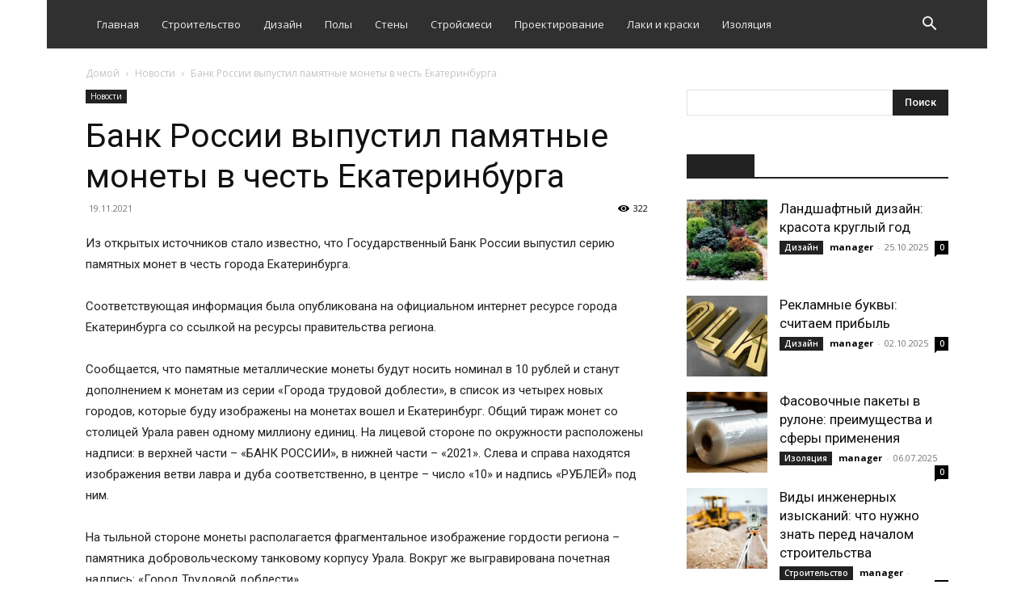

--- FILE ---
content_type: application/javascript
request_url: https://www.mguki.ru/wp-content/plugins/gpt3-ai-content-generator/public/js/wpaicg-chat.js
body_size: 94256
content:
function loadConversations() {
    var clientId = localStorage.getItem('wpaicg_chat_client_id');
    if (!clientId) {
        // Show conversation starters for each chat interface when there are no conversations
        showAllConversationStarters();
        return;
    }

    // Load conversations for both chat interfaces
    loadChatInterface('.wpaicg-chat-shortcode', 'shortcode', clientId);
    loadChatInterface('.wpaicg-chatbox', 'widget', clientId);
}

function showAllConversationStarters() {
    // Target both interfaces
    var containers = ['.wpaicg-chat-shortcode', '.wpaicg-chatbox'];
    containers.forEach(containerSelector => {
        var chatContainers = document.querySelectorAll(containerSelector);
        chatContainers.forEach(chatContainer => {
            showConversationStarters(chatContainer);
        });
    });
}

function loadChatInterface(containerSelector, type, clientId) {
    var chatContainers = document.querySelectorAll(containerSelector);

    chatContainers.forEach(chatContainer => {

        // Read autoload chat conversations setting, default to '0' if not set
        var autoloadConversations = chatContainer.getAttribute('data-autoload_chat_conversations');
        if (autoloadConversations === null) {
            autoloadConversations = '1';  // Default value if attribute does not exist
        }

        // Fetch the bot ID based on the type
        var botId = chatContainer.getAttribute('data-bot-id') || '0';

        // Determine the history key based on whether it's a custom bot or not
        var historyKey = botId !== '0' 
            ? `wpaicg_chat_history_custom_bot_${botId}_${clientId}` 
            : `wpaicg_chat_history_${type}_${clientId}`;

        if (autoloadConversations === '0') {
            // Retrieve and display the chat history
            var chatHistory = localStorage.getItem(historyKey);
            if (chatHistory) {
                chatHistory = JSON.parse(chatHistory);
                var chatBox = chatContainer.querySelector('.wpaicg-chatbox-messages, .wpaicg-chat-shortcode-messages'); // Generalized selector
                if (!chatBox) {
                    console.error(`No chat box found within the ${type} container.`);
                    return;
                }
                chatBox.innerHTML = '';  // Clears the chat box
                chatHistory.forEach(message => {
                    reconstructMessage(chatBox, message, chatContainer);
                });
                chatBox.appendChild(document.createElement('br'));
                requestAnimationFrame(() => {
                    requestAnimationFrame(() => {
                        chatBox.scrollTop = chatBox.scrollHeight; // Scrolls to the bottom
                    });
                });
                hideConversationStarter(chatContainer);

            } else {
                showConversationStarters(chatContainer);
            }
        } else {
            showConversationStarters(chatContainer);
        }
    });
}

function reconstructMessage(chatBox, message, chatContainer) {
    var messageElement = document.createElement('li');
    var isUserMessage = message.startsWith('Human:');
    var isWidget = chatContainer.classList.contains('wpaicg-chatbox');

    // Apply the correct class based on message source and container type
    if (isUserMessage) {
        messageElement.className = isWidget ? 'wpaicg-chat-user-message' : 'wpaicg-user-message';
    } else {
        messageElement.className = isWidget ? 'wpaicg-chat-ai-message' : 'wpaicg-ai-message';
    }
    
    // Format the message content
    message = message.replace('Human:', '').replace('AI:', '').replace(/\n/g, '<br>');
    var userBgColor = chatContainer.getAttribute('data-user-bg-color');
    var aiBgColor = chatContainer.getAttribute('data-ai-bg-color');
    var fontSize = chatContainer.getAttribute('data-fontsize');
    var fontColor = chatContainer.getAttribute('data-color');
    var useAvatar = parseInt(chatContainer.getAttribute('data-use-avatar')) || 0;
    var userAvatar = chatContainer.getAttribute('data-user-avatar');
    var aiAvatar = chatContainer.getAttribute('data-ai-avatar');
    var displayName = isUserMessage ? (useAvatar ? `<img src="${userAvatar}" height="40" width="40">` : 'You:') : (useAvatar ? `<img src="${aiAvatar}" height="40" width="40">` : 'AI:');

    messageElement.style.backgroundColor = isUserMessage ? userBgColor : aiBgColor;
    messageElement.style.color = fontColor;
    messageElement.style.fontSize = fontSize;
    messageElement.innerHTML = `<p style="width:100%"><strong class="wpaicg-chat-avatar">${displayName}</strong> <span class="wpaicg-chat-message">${message}</span></p>`;

    chatBox.appendChild(messageElement);
}
function hideConversationStarter(chatContainer) {
    var starters = chatContainer.querySelectorAll('.wpaicg-conversation-starters');
    starters.forEach(starter => starter.style.display = 'none');
}

function showConversationStarters(chatContainer) {
    const startersContainer = chatContainer.querySelector('.wpaicg-conversation-starters');
    if (startersContainer) {  // Check if the container exists
        startersContainer.style.visibility = 'visible'; // Make the container visible if it exists
        const starters = startersContainer.querySelectorAll('.wpaicg-conversation-starter');
        starters.forEach((starter, index) => {
            setTimeout(() => {
                starter.style.opacity = "1";
                starter.style.transform = "translateY(0)";
            }, index * 150); // Staggered appearance
        });
    }
}
function wpaicgChatShortcodeSize() {
    var wpaicgWindowWidth = window.innerWidth;
    var wpaicgWindowHeight = window.innerHeight;
    var chatShortcodes = document.getElementsByClassName('wpaicg-chat-shortcode');

    if (chatShortcodes !== null && chatShortcodes.length) {
        for (var i = 0; i < chatShortcodes.length; i++) {
            var chatShortcode = chatShortcodes[i];
            var parentChat = chatShortcode.parentElement;
            var parentWidth = parentChat.offsetWidth;
            var chatWidth = chatShortcode.getAttribute('data-width');
            var chatHeight = chatShortcode.getAttribute('data-height');
            var chatFooter = chatShortcode.getAttribute('data-footer') === 'true';
            var chatBar = chatShortcode.getAttribute('data-has-bar');
            var chatRounded = parseFloat(chatShortcode.getAttribute('data-chat_rounded'));
            var textRounded = parseFloat(chatShortcode.getAttribute('data-text_rounded'));
            var textHeight = parseFloat(chatShortcode.getAttribute('data-text_height'));
            var textInput = chatShortcode.getElementsByClassName('wpaicg-chat-shortcode-typing')[0];

            textInput.style.height = textHeight + 'px';
            textInput.style.borderRadius = textRounded + 'px';
            chatShortcode.style.borderRadius = chatRounded + 'px';
            chatShortcode.style.overflow = 'hidden';
            chatWidth = chatWidth !== null ? chatWidth : '350';
            chatHeight = chatHeight !== null ? chatHeight : '400';

            if (chatShortcode.classList.contains('wpaicg-fullscreened')) {
                parentWidth = wpaicgWindowWidth;

                chatWidth = resolveDimension(chatWidth, parentWidth);
                chatHeight = resolveDimension(chatHeight, wpaicgWindowHeight);

                var chatPreviewBot = chatShortcode.closest('.wpaicg-bot-preview');
                if (chatPreviewBot && chatPreviewBot.offsetWidth < chatWidth) {
                    chatWidth = chatPreviewBot.offsetWidth;
                }

                chatShortcode.style.width = chatWidth + 'px';
                chatShortcode.style.maxWidth = chatWidth + 'px';
                chatShortcode.style.height = chatHeight + 'px';
                chatShortcode.style.maxHeight = chatHeight + 'px';
                chatShortcode.style.marginTop = 0;

                var deduceHeight = 69;
                if (chatFooter) {
                    deduceHeight += 60; // Adjusted for footer height
                }
                if (chatBar) {
                    deduceHeight += 30;
                }

                var chatMessages = chatShortcode.getElementsByClassName('wpaicg-chat-shortcode-messages')[0];
                chatMessages.style.height = (chatHeight - deduceHeight - textHeight) + 'px';

                // Scroll to the bottom
                chatMessages.scrollTop = chatMessages.scrollHeight;
            } else {
                // Original non-fullscreen logic
                if (chatWidth.indexOf('%') < 0) {
                    if (chatWidth.indexOf('px') < 0) {
                        chatWidth = parseFloat(chatWidth);
                    } else {
                        chatWidth = parseFloat(chatWidth.replace(/px/g, ''));
                    }
                } else {
                    chatWidth = parseFloat(chatWidth.replace(/%/g, ''));
                    if (chatWidth < 100) {
                        chatWidth = chatWidth * parentWidth / 100;
                    } else {
                        chatWidth = '';
                    }
                }

                if (chatHeight.indexOf('%') < 0) {
                    if (chatHeight.indexOf('px') < 0) {
                        chatHeight = parseFloat(chatHeight);
                    } else {
                        chatHeight = parseFloat(chatHeight.replace(/px/g, ''));
                    }
                } else {
                    chatHeight = parseFloat(chatHeight.replace(/%/g, ''));
                    chatHeight = chatHeight * wpaicgWindowHeight / 100;
                }

                if (chatWidth !== '') {
                    chatShortcode.style.width = chatWidth + 'px';
                    chatShortcode.style.maxWidth = chatWidth + 'px';
                } else {
                    chatShortcode.style.width = '';
                    chatShortcode.style.maxWidth = '';
                }

                if (chatShortcode.classList.contains('wpaicg-fullscreened')) {
                    chatShortcode.style.marginTop = 0;
                } else {
                    chatShortcode.style.marginTop = '';
                }

                var chatMessages = chatShortcode.getElementsByClassName('wpaicg-chat-shortcode-messages')[0];
                var deduceHeight = 69;
                if (chatFooter) {
                    deduceHeight += 60; // Adjusted for footer height
                }
                if (chatBar) {
                    deduceHeight += 30;
                }
                chatMessages.style.height = (chatHeight - deduceHeight) + 'px';
            }
        }
    }
}
function wpaicgChatBoxSize() {
    var wpaicgWindowWidth = window.innerWidth;
    var wpaicgWindowHeight = window.innerHeight;
    var chatWidgets = document.getElementsByClassName('wpaicg_chat_widget_content');
    var chatPreviewBox = document.getElementsByClassName('wpaicg-chatbox-preview-box');

    if (chatWidgets.length) {
        for (var i = 0; i < chatWidgets.length; i++) {
            var chatWidget = chatWidgets[i];
            var chatbox = chatWidget.getElementsByClassName('wpaicg-chatbox')[0];
            var chatWidth = chatbox.getAttribute('data-width') || '350';
            var chatHeight = chatbox.getAttribute('data-height') || '400';
            var chatFooter = chatbox.getAttribute('data-footer');
            var chatboxBar = chatbox.getElementsByClassName('wpaicg-chatbox-action-bar');
            var textHeight = parseFloat(chatbox.getAttribute('data-text_height'));

            // Adjust dimensions for the preview box if present
            if (chatPreviewBox.length && chatPreviewBox[0].offsetWidth) {
                wpaicgWindowWidth = chatPreviewBox[0].offsetWidth;
            }

            // Calculate dimensions dynamically
            chatWidth = resolveDimension(chatWidth, wpaicgWindowWidth);
            chatHeight = resolveDimension(chatHeight, wpaicgWindowHeight);

            chatbox.style.width = chatWidth + 'px';
            chatbox.style.height = chatHeight + 'px';
            chatWidget.style.width = chatWidth + 'px';
            chatWidget.style.height = chatHeight + 'px';

            if (chatPreviewBox.length) {
                chatPreviewBox[0].style.height = (chatHeight + 125) + 'px'; // Adjusting preview box height
            }

            // Adjusting heights for content and message areas
            var actionBarHeight = chatboxBar.length ? 40 : 0; // Assuming action bar height is 40
            var footerHeight = chatFooter ? 60 : 0; // Adjusting footer height if enabled
            var contentHeight = chatHeight - textHeight - actionBarHeight - footerHeight - 20; // Including some padding
            var messagesHeight = contentHeight - 20; // Additional space for inner padding or margins

            var chatboxContent = chatWidget.getElementsByClassName('wpaicg-chatbox-content')[0];
            var chatboxMessages = chatWidget.getElementsByClassName('wpaicg-chatbox-messages')[0];
            chatboxContent.style.height = contentHeight + 'px';
            chatboxMessages.style.height = messagesHeight + 'px';

            // Ensure last message is visible
            chatboxMessages.scrollTop = chatboxMessages.scrollHeight;
        }
    }
}

function resolveDimension(value, totalSize) {
    if (value.includes('%')) {
        return parseFloat(value) / 100 * totalSize;
    } else if (value.includes('px')) {
        return parseFloat(value.replace('px', ''));
    }
    return parseFloat(value); // Default to parsing the value as pixels if no units are specified
}

function wpaicgChatInit() {
    let wpaicgMicIcon = '<svg xmlns="http://www.w3.org/2000/svg" viewBox="0 0 384 512"><path d="M176 0C123 0 80 43 80 96V256c0 53 43 96 96 96s96-43 96-96V96c0-53-43-96-96-96zM48 216c0-13.3-10.7-24-24-24s-24 10.7-24 24v40c0 89.1 66.2 162.7 152 174.4V464H104c-13.3 0-24 10.7-24 24s10.7 24 24 24h72 72c13.3 0 24-10.7 24-24s-10.7-24-24-24H200V430.4c85.8-11.7 152-85.3 152-174.4V216c0-13.3-10.7-24-24-24s-24 10.7-24 24v40c0 70.7-57.3 128-128 128s-128-57.3-128-128V216z"/></svg>';
    let wpaicgStopIcon = '<svg xmlns="http://www.w3.org/2000/svg" viewBox="0 0 512 512"><path d="M0 256a256 256 0 1 1 512 0A256 256 0 1 1 0 256zm256-96a96 96 0 1 1 0 192 96 96 0 1 1 0-192zm0 224a128 128 0 1 0 0-256 128 128 0 1 0 0 256zm0-96a32 32 0 1 0 0-64 32 32 0 1 0 0 64z"/></svg>';
    var wpaicgChatStream;
    var wpaicgChatRec;
    var wpaicgInput;
    var wpaicgChatAudioContext = window.AudioContext || window.webkitAudioContext;
    var wpaicgaudioContext;
    var wpaicgMicBtns = document.querySelectorAll('.wpaicg-mic-icon');
    var wpaicgChatTyping = document.querySelectorAll('.wpaicg-chatbox-typing');
    var wpaicgShortcodeTyping = document.querySelectorAll('.wpaicg-chat-shortcode-typing');
    var wpaicgChatSend = document.querySelectorAll('.wpaicg-chatbox-send');
    var wpaicgShortcodeSend = document.querySelectorAll('.wpaicg-chat-shortcode-send');
    var wpaicgChatFullScreens = document.getElementsByClassName('wpaicg-chatbox-fullscreen');
    var wpaicgChatCloseButtons = document.getElementsByClassName('wpaicg-chatbox-close-btn');
    var wpaicgChatDownloadButtons = document.getElementsByClassName('wpaicg-chatbox-download-btn');
    var wpaicg_chat_widget_toggles = document.getElementsByClassName('wpaicg_toggle');
    var wpaicg_chat_widgets = document.getElementsByClassName('wpaicg_chat_widget');
    var imageInputThumbnail = null; // Variable to store the image thumbnail
    function setupConversationStarters() {
        const starters = document.querySelectorAll('.wpaicg-conversation-starter');
        starters.forEach(starter => {
            starter.addEventListener('click', function() {
                const messageText = starter.innerText || starter.textContent;
                const chatContainer = starter.closest('.wpaicg-chat-shortcode') || starter.closest('.wpaicg-chatbox');
                const type = chatContainer.classList.contains('wpaicg-chat-shortcode') ? 'shortcode' : 'widget';
                const typingInput = type === 'shortcode' ? chatContainer.querySelector('.wpaicg-chat-shortcode-typing') : chatContainer.querySelector('.wpaicg-chatbox-typing');
    
                typingInput.value = messageText;
                wpaicgSendChatMessage(chatContainer, typingInput, type);
    
                // Hide all starters
                starters.forEach(starter => {
                    starter.style.display = 'none';
                });
            });
        });
    }
    
    setupConversationStarters();


    var imageIcon = document.querySelector('.wpaicg-img-icon');
    var spinner = document.querySelector('.wpaicg-img-spinner');
    var thumbnailPlaceholder = document.querySelector('.wpaicg-thumbnail-placeholder');

    if (imageIcon) {
        imageIcon.addEventListener('click', function() {
            var imageInput = document.getElementById('imageUpload');
            imageInput.click();
        });
    }

    var imageInput = document.getElementById('imageUpload');
    if (imageInput) {
        imageInput.addEventListener('change', function() {
            if (this.files && this.files[0]) {
                var file = this.files[0];  // Store the file reference here
    
                // Show the spinner and hide the image icon
                imageIcon.style.display = 'none';
                spinner.style.display = 'inline-block';
                
                imageIcon.title = file.name; // Optional: show image name on hover
    
                // Hide the spinner and show the image icon and thumbnail after a delay
                setTimeout(function() {
                    spinner.style.display = 'none';
                    imageIcon.style.display = 'inline-block'; // Re-display image icon
                    
                    // Now set the thumbnail image using the stored file reference
                    thumbnailPlaceholder.style.backgroundImage = `url(${URL.createObjectURL(file)})`;
                    thumbnailPlaceholder.style.backgroundSize = 'cover';
                    thumbnailPlaceholder.style.backgroundPosition = 'center';
                    thumbnailPlaceholder.style.backgroundRepeat = 'no-repeat';
                    thumbnailPlaceholder.style.display = 'inline-block'; // Display thumbnail
                }, 2000);
            }
        });
    }
    
    // Function to set up event listeners on all clear chat buttons
    function setupClearChatButtons() {
        var wpaicgChatClearButtons = document.querySelectorAll('.wpaicg-chatbox-clear-btn');
        wpaicgChatClearButtons.forEach(button => {
            button.addEventListener('click', function() {
                var chatContainer = button.closest('[data-bot-id]'); // Finds the nearest parent with 'data-bot-id'
                if (chatContainer) {
                    var botId = chatContainer.getAttribute('data-bot-id') || '0';
                    var clientId = localStorage.getItem('wpaicg_chat_client_id');
                    clearChatHistory(botId, clientId, chatContainer);
                }
            });
        });
    }

    // Function to clear the chat history from local storage and the display
    function clearChatHistory(botId, clientId, chatContainer) {
        var isCustomBot = botId !== '0';
        var type = chatContainer.classList.contains('wpaicg-chat-shortcode') ? 'shortcode' : 'widget'; // Determine the type based on class
        var historyKey = isCustomBot 
            ? `wpaicg_chat_history_custom_bot_${botId}_${clientId}` 
            : `wpaicg_chat_history_${type}_${clientId}`; // Adjust history key based on type

        // Remove the item from local storage
        localStorage.removeItem(historyKey);

        // Clear the chat display
        var chatBoxSelector = '.wpaicg-chatbox-messages, .wpaicg-chat-shortcode-messages'; // Generalized selector for both types
        var chatBox = chatContainer.querySelector(chatBoxSelector);
        if (chatBox) {
            chatBox.innerHTML = ''; // Clear the chat box visually
        }
    }

    // Call this function once your DOM is fully loaded or at the end of your script
    setupClearChatButtons();


    if(wpaicg_chat_widget_toggles !== null && wpaicg_chat_widget_toggles.length){
        for(var i=0;i<wpaicg_chat_widget_toggles.length;i++){
            var wpaicg_chat_widget_toggle = wpaicg_chat_widget_toggles[i];
            var wpaicg_chat_widget = wpaicg_chat_widget_toggle.closest('.wpaicg_chat_widget');
            wpaicg_chat_widget_toggle.addEventListener('click', function (e){
                e.preventDefault();
                wpaicg_chat_widget_toggle = e.currentTarget;
                if(wpaicg_chat_widget_toggle.classList.contains('wpaicg_widget_open')){
                    wpaicg_chat_widget_toggle.classList.remove('wpaicg_widget_open');
                    wpaicg_chat_widget.classList.remove('wpaicg_widget_open');
                }
                else{
                    wpaicg_chat_widget.classList.add('wpaicg_widget_open');
                    wpaicg_chat_widget_toggle.classList.add('wpaicg_widget_open');
                }
            });
        }
    }
    if(wpaicgChatDownloadButtons.length){
        for(var i=0;i < wpaicgChatDownloadButtons.length;i++){
            var wpaicgChatDownloadButton = wpaicgChatDownloadButtons[i];
            wpaicgChatDownloadButton.addEventListener('click', function (e){
                wpaicgChatDownloadButton = e.currentTarget;
                var type = wpaicgChatDownloadButton.getAttribute('data-type');
                var wpaicgWidgetContent,listMessages;
                if(type === 'shortcode') {
                    wpaicgWidgetContent = wpaicgChatDownloadButton.closest('.wpaicg-chat-shortcode');
                    listMessages = wpaicgWidgetContent.getElementsByClassName('wpaicg-chat-shortcode-messages');
                }
                else{
                    wpaicgWidgetContent = wpaicgChatDownloadButton.closest('.wpaicg_chat_widget_content');
                    listMessages = wpaicgWidgetContent.getElementsByClassName('wpaicg-chatbox-messages');
                }
                if(listMessages.length) {
                    var listMessage = listMessages[0];
                    var messages = [];
                    var chatMessages = listMessage.getElementsByTagName('li');
                    if (chatMessages.length) {
                        for (var i = 0; i < chatMessages.length; i++) {
                            messages.push(chatMessages[i].innerText.replace("\n",' '));
                        }
                    }
                    var messagesDownload = messages.join("\n");
                    var element = document.createElement('a');
                    element.setAttribute('href', 'data:text/plain;charset=utf-8,' + encodeURIComponent(messagesDownload));
                    element.setAttribute('download', 'chat.txt');

                    element.style.display = 'none';
                    document.body.appendChild(element);

                    element.click();

                    document.body.removeChild(element);
                }
            })
        }
    }
    if(wpaicgChatCloseButtons.length){
        for(var i = 0; i < wpaicgChatCloseButtons.length;i++){
            var wpaicgChatCloseButton = wpaicgChatCloseButtons[i];
            wpaicgChatCloseButton.addEventListener('click', function (e){
                wpaicgChatCloseButton = e.currentTarget;
                var wpaicgWidgetContent = wpaicgChatCloseButton.closest('.wpaicg_chat_widget_content');
                var chatbox = wpaicgWidgetContent.closest('.wpaicg_chat_widget');
                if(wpaicgWidgetContent.classList.contains('wpaicg-fullscreened')){
                    var fullScreenBtn = wpaicgWidgetContent.getElementsByClassName('wpaicg-chatbox-fullscreen')[0];
                    wpaicgFullScreen(fullScreenBtn);
                }
                chatbox.getElementsByClassName('wpaicg_toggle')[0].click();

            })
        }
    }
    
    function wpaicgFullScreen(btn){
        var type = btn.getAttribute('data-type');
        if(type === 'shortcode'){
            var wpaicgChatShortcode = btn.closest('.wpaicg-chat-shortcode');
            if (btn.classList.contains('wpaicg-fullscreen-box')) {
                // exit fullscreen
                btn.classList.remove('wpaicg-fullscreen-box');
                var chatWidth = wpaicgChatShortcode.getAttribute('data-old-width');
                var chatHeight = wpaicgChatShortcode.getAttribute('data-old-height');
                wpaicgChatShortcode.style.width = chatWidth;
                wpaicgChatShortcode.style.height = chatHeight;
                wpaicgChatShortcode.setAttribute('data-width', chatWidth);
                wpaicgChatShortcode.setAttribute('data-height', chatHeight);
                wpaicgChatShortcode.style.position = '';
                wpaicgChatShortcode.style.top = '';
                wpaicgChatShortcode.style.left = '';
                wpaicgChatShortcode.style.zIndex = '';
                wpaicgChatShortcode.classList.remove('wpaicg-fullscreened');
            }
            else{
                // enter fullscreen
                var newChatBoxWidth = document.body.offsetWidth;
                // var chatWidth = wpaicgChatShortcode.getAttribute('data-width');
                // var chatHeight = wpaicgChatShortcode.getAttribute('data-height');
                var chatWidth = window.getComputedStyle(wpaicgChatShortcode).width;
                var chatHeight = window.getComputedStyle(wpaicgChatShortcode).height;
                wpaicgChatShortcode.setAttribute('data-old-width', chatWidth);
                wpaicgChatShortcode.setAttribute('data-old-height', chatHeight);
                wpaicgChatShortcode.setAttribute('data-width', newChatBoxWidth);
                wpaicgChatShortcode.setAttribute('data-height', '100%');
                btn.classList.add('wpaicg-fullscreen-box');
                wpaicgChatShortcode.style.width = newChatBoxWidth;
                wpaicgChatShortcode.style.height = '100vh';
                wpaicgChatShortcode.style.position = 'fixed';
                wpaicgChatShortcode.style.top = 0;
                wpaicgChatShortcode.style.left = 0;
                wpaicgChatShortcode.style.zIndex = 999999999;
                wpaicgChatShortcode.classList.add('wpaicg-fullscreened');
                const demoContent = document.querySelector('.demo-page-fixed-content');
                if (demoContent) {
                    demoContent.style.position = 'static'; // Temporarily adjust position
                }
            }
            wpaicgChatShortcodeSize();

        }
        else {
            var wpaicgWidgetContent = btn.closest('.wpaicg_chat_widget_content');
            var chatbox = wpaicgWidgetContent.getElementsByClassName('wpaicg-chatbox')[0];
            if (btn.classList.contains('wpaicg-fullscreen-box')) {
                btn.classList.remove('wpaicg-fullscreen-box');
                var chatWidth = chatbox.getAttribute('data-old-width');
                var chatHeight = chatbox.getAttribute('data-old-height');
                chatbox.setAttribute('data-width', chatWidth);
                chatbox.setAttribute('data-height', chatHeight);
                wpaicgWidgetContent.style.position = 'absolute';
                wpaicgWidgetContent.style.bottom = '';
                wpaicgWidgetContent.style.left = '';
                wpaicgWidgetContent.classList.remove('wpaicg-fullscreened');
            } else {
                var newChatBoxWidth = document.body.offsetWidth;
                // var chatWidth = chatbox.getAttribute('data-width');
                // var chatHeight = chatbox.getAttribute('data-height');
                var chatWidth = window.getComputedStyle(chatbox).width;
                var chatHeight = window.getComputedStyle(chatbox).height;
                chatbox.setAttribute('data-old-width', chatWidth);
                chatbox.setAttribute('data-old-height', chatHeight);
                chatbox.setAttribute('data-width', newChatBoxWidth);
                chatbox.setAttribute('data-height', '100%');
                btn.classList.add('wpaicg-fullscreen-box');
                chatbox.style.width = newChatBoxWidth;
                chatbox.style.height = '100vh';
                wpaicgWidgetContent.style.position = 'fixed';
                wpaicgWidgetContent.style.bottom = 0;
                wpaicgWidgetContent.style.left = 0;
                wpaicgWidgetContent.classList.add('wpaicg-fullscreened');
                const demoContent = document.querySelector('.demo-page-fixed-content');
                if (demoContent) {
                    demoContent.style.position = 'static'; // Temporarily adjust position
                }
            }
            wpaicgChatBoxSize();
        }
    }
    if(wpaicgChatFullScreens.length){
        for(var i=0; i < wpaicgChatFullScreens.length; i++){
            var wpaicgChatFullScreen = wpaicgChatFullScreens[i];
            wpaicgChatFullScreen.addEventListener('click', function (e){
                wpaicgFullScreen(e.currentTarget);
            })
        }
    }
    function resizeChatWidgets() {
        if (wpaicg_chat_widgets !== null && wpaicg_chat_widgets.length) {
            for (var i = 0; i < wpaicg_chat_widgets.length; i++) {
                var wpaicg_chat_widget = wpaicg_chat_widgets[i];
                if (window.innerWidth < 350) {
                    wpaicg_chat_widget.getElementsByClassName('wpaicg-chatbox')[0].style.width = window.innerWidth + 'px';
                    wpaicg_chat_widget.getElementsByClassName('wpaicg_chat_widget_content')[0].style.width = window.innerWidth + 'px';
                } 
            }
        }
    }
    window.addEventListener('resize', function () {
        wpaicgChatBoxSize();
        wpaicgChatShortcodeSize();
        resizeChatWidgets();
    });
    wpaicgChatShortcodeSize();
    wpaicgChatBoxSize();
    resizeChatWidgets();

    function wpaicgescapeHtml(unsafe) {
        return unsafe
            .replace(/&/g, "&amp;")
            .replace(/</g, "&lt;")
            .replace(/>/g, "&gt;")
            .replace(/"/g, "&quot;")
            .replace(/'/g, "&#039;");
    }

    function wpaicgstartChatRecording() {
        let constraints = {audio: true, video: false}
        navigator.mediaDevices.getUserMedia(constraints).then(function (stream) {
            wpaicgaudioContext = new wpaicgChatAudioContext();
            wpaicgChatStream = stream;
            wpaicgInput = wpaicgaudioContext.createMediaStreamSource(stream);
            wpaicgChatRec = new Recorder(wpaicgInput, {numChannels: 1});
            wpaicgChatRec.record();
        })
    }

    function wpaicgstopChatRecording(mic) {
        wpaicgChatRec.stop();
        wpaicgChatStream.getAudioTracks()[0].stop();
        wpaicgChatRec.exportWAV(function (blob) {
            let type = mic.getAttribute('data-type');
            let parentChat;
            let chatContent;
            let chatTyping;
            if (type === 'widget') {
                parentChat = mic.closest('.wpaicg-chatbox');
                chatContent = parentChat.querySelectorAll('.wpaicg-chatbox-content')[0];
                chatTyping = parentChat.querySelectorAll('.wpaicg-chatbox-typing')[0];
            } else {
                parentChat = mic.closest('.wpaicg-chat-shortcode');
                chatContent = parentChat.querySelectorAll('.wpaicg-chat-shortcode-content')[0];
                chatTyping = parentChat.querySelectorAll('.wpaicg-chat-shortcode-typing')[0];
            }
            wpaicgSendChatMessage(parentChat, chatTyping, type, blob);
        });
    }

    // Function to generate a random string
    function generateRandomString(length) {
        let result = '';
        let characters = 'ABCDEFGHIJKLMNOPQRSTUVWXYZabcdefghijklmnopqrstuvwxyz0123456789';
        let charactersLength = characters.length;
        for (let i = 0; i < length; i++) {
            result += characters.charAt(Math.floor(Math.random() * charactersLength));
        }
        return result;
    }
    

    function wpaicgSendChatMessage(chat, typing, type, blob) {
        hideConversationStarters();
        let wpaicg_box_typing = typing;
        let wpaicg_ai_thinking, wpaicg_messages_box, class_user_item, class_ai_item;
        let wpaicgMessage = '';
        let wpaicgData = new FormData();
        let wpaicg_you = chat.getAttribute('data-you') + ':';
        let wpaicg_ai_name = chat.getAttribute('data-ai-name') + ':';
        let wpaicg_nonce = chat.getAttribute('data-nonce');
        let wpaicg_use_avatar = parseInt(chat.getAttribute('data-use-avatar'));
        let wpaicg_bot_id = parseInt(chat.getAttribute('data-bot-id'));
        let wpaicg_user_avatar = chat.getAttribute('data-user-avatar');
        let wpaicg_ai_avatar = chat.getAttribute('data-ai-avatar');
        let wpaicg_user_bg = chat.getAttribute('data-user-bg-color');
        let wpaicg_font_size = chat.getAttribute('data-fontsize');
        let wpaicg_speech = chat.getAttribute('data-speech');
        let wpaicg_voice = chat.getAttribute('data-voice');
        let elevenlabs_model = chat.getAttribute('data-elevenlabs-model');
        if (elevenlabs_model === null || elevenlabs_model === undefined) {
            elevenlabs_model = chat.getAttribute('data-elevenlabs_model');
        }
        let elevenlabs_voice = chat.getAttribute('data-elevenlabs-voice');
        if (elevenlabs_voice === null || elevenlabs_voice === undefined) {
            elevenlabs_voice = chat.getAttribute('data-elevenlabs_voice');
        }
        let wpaicg_voice_error = chat.getAttribute('data-voice-error');
        let wpaicg_typewriter_effect = chat.getAttribute('data-typewriter-effect');
        let wpaicg_typewriter_speed = chat.getAttribute('data-typewriter-speed');

        let url = chat.getAttribute('data-url');
        let post_id = chat.getAttribute('data-post-id');
        let wpaicg_ai_bg = chat.getAttribute('data-ai-bg-color');
        let wpaicg_font_color = chat.getAttribute('data-color');
        let voice_service = chat.getAttribute('data-voice_service');

        let voice_language = chat.getAttribute('data-voice_language');
        let voice_name = chat.getAttribute('data-voice_name');
        let voice_device = chat.getAttribute('data-voice_device');
        let openai_model = chat.getAttribute('data-openai_model');

        let openai_voice = chat.getAttribute('data-openai_voice');

        let openai_output_format = chat.getAttribute('data-openai_output_format');

        let openai_voice_speed = chat.getAttribute('data-openai_voice_speed');

        let openai_stream_nav = chat.getAttribute('data-openai_stream_nav');

        let voice_speed = chat.getAttribute('data-voice_speed');
        let voice_pitch = chat.getAttribute('data-voice_pitch');
        var chat_pdf = chat.getAttribute('data-pdf');

        // Handle image upload
        var imageInput = document.getElementById('imageUpload');
        var imageUrl = ''; // Variable to store the URL of the uploaded image for preview
        if(imageInput){
            if (imageInput.files && imageInput.files[0]) {
                // Append image file to FormData object
                wpaicgData.append('image', imageInput.files[0], imageInput.files[0].name);
                // Create a URL for the uploaded image file for preview
                imageUrl = URL.createObjectURL(imageInput.files[0]);
            }
        }

        if (type === 'widget') {
            wpaicg_ai_thinking = chat.getElementsByClassName('wpaicg-bot-thinking')[0];
            wpaicg_messages_box = chat.getElementsByClassName('wpaicg-chatbox-messages')[0];
            class_user_item = 'wpaicg-chat-user-message';
            class_ai_item = 'wpaicg-chat-ai-message';
            wpaicg_messages_box.scrollTop = wpaicg_messages_box.scrollHeight;
            // Retrieve all message elements
            const messages = wpaicg_messages_box.querySelectorAll('li');
            // Ensure messages exist and scroll to the last message
            if (messages.length > 0) {
                messages[messages.length - 1].scrollIntoView();
            } 
            
        } else {
            wpaicg_ai_thinking = chat.getElementsByClassName('wpaicg-bot-thinking')[0];
            wpaicg_messages_box = chat.getElementsByClassName('wpaicg-chat-shortcode-messages')[0];
            class_user_item = 'wpaicg-user-message';
            class_ai_item = 'wpaicg-ai-message';
        }
        if (wpaicg_use_avatar) {
            wpaicg_you = '<img src="' + wpaicg_user_avatar + '" height="40" width="40">';
            wpaicg_ai_name = '<img src="' + wpaicg_ai_avatar + '" height="40" width="40">';
        }
        wpaicg_ai_thinking.style.display = 'block';
        let wpaicg_question = wpaicgescapeHtml(wpaicg_box_typing.value);
        if (!wpaicg_question.trim() && blob === undefined) {
            wpaicg_ai_thinking.style.display = 'none';
            return; // Exit the function if no message or blob is provided
        }
        wpaicgMessage += '<li class="' + class_user_item + '" style="background-color:' + wpaicg_user_bg + ';font-size: ' + wpaicg_font_size + 'px;color: ' + wpaicg_font_color + '">';
        wpaicgMessage += '<strong class="wpaicg-chat-avatar">' + wpaicg_you + '</strong>';
        wpaicgData.append('_wpnonce', wpaicg_nonce);
        wpaicgData.append('post_id', post_id);
        if(chat_pdf && chat_pdf !== null) {
            wpaicgData.append('namespace', chat_pdf);
        }
        wpaicgData.append('url', url);
        if (type === 'widget') {
            wpaicgData.append('action', 'wpaicg_chatbox_message');
        } else {
            wpaicgData.append('action', 'wpaicg_chat_shortcode_message');
        }
        if (blob !== undefined) {
            let url = URL.createObjectURL(blob);
            wpaicgMessage += '<audio src="' + url + '" controls="true"></audio>';
            wpaicgData.append('audio', blob, 'wpaicg-chat-recording.wav');
        } else if (wpaicg_question !== '') {
            wpaicgData.append('message', wpaicg_question);
            wpaicgMessage += wpaicg_question.replace(/\n/g,'<br>');

        }
       
        wpaicgData.append('bot_id',wpaicg_bot_id);
        wpaicgMessage += '</li>';
        // If an image URL is available, add an <img> tag to display the image
        if (imageUrl !== '') {
            wpaicgMessage += '<li class="' + class_user_item + '" style="background-color:' + wpaicg_user_bg + ';font-size: ' + wpaicg_font_size + 'px;color: ' + wpaicg_font_color + '">';
            wpaicgMessage += '<div style="max-width: 300px; height: auto; display: flex;">';
            wpaicgMessage += '<img src="' + imageUrl + '" style="max-width: 100%; height: auto;" onload="this.parentElement.parentElement.parentElement.scrollTop = this.parentElement.parentElement.parentElement.scrollHeight;">';
            wpaicgMessage += '</div>'; // Closing the div tag
            wpaicgMessage += '</li>';
        }
        wpaicg_messages_box.innerHTML += wpaicgMessage;
        wpaicg_messages_box.scrollTop = wpaicg_messages_box.scrollHeight;

        // Hide the thumbnail placeholder
        var thumbnailPlaceholder = document.querySelector('.wpaicg-thumbnail-placeholder');
        if (thumbnailPlaceholder) {
            thumbnailPlaceholder.style.display = 'none'; // Hide the thumbnail after message is sent
        }

        // Reset the image input after sending the message if imageInput exists first
        if (imageInput) {
            imageInput.value = '';
        }
                
        let chat_type = chat.getAttribute('data-type');
        
        let stream_nav;
        let chatbot_identity;

        // Check if it's a bot with dynamic ID
        if (wpaicg_bot_id && wpaicg_bot_id !== "0") {
            stream_nav = openai_stream_nav;
            chatbot_identity = 'custom_bot_' + wpaicg_bot_id;
        } else {
            // Check if it's a shortcode or widget based on chat_type
            if (chat_type === "shortcode") {
                stream_nav = chat.getAttribute('data-openai_stream_nav');
                chatbot_identity = 'shortcode';
            } else if (chat_type === "widget") {
                stream_nav = chat.getAttribute('data-openai_stream_nav');
                chatbot_identity = 'widget';
            }
        }
        wpaicgData.append('chatbot_identity', chatbot_identity);

        // Check for existing client_id in localStorage
        let clientID = localStorage.getItem('wpaicg_chat_client_id');
        if (!clientID) {
            // Generate and store a new client ID if not found
            clientID = generateRandomString(10); // Generate a 10 character string
            localStorage.setItem('wpaicg_chat_client_id', clientID);
        }

        //append client_id to wpaicgData
        wpaicgData.append('wpaicg_chat_client_id', clientID);

        // Hide the image thumbnail after sending the message
        if (imageInputThumbnail) {
            imageInputThumbnail.style.display = 'none';
        }

        // Function to update chat history in local storage for a specific bot identity
        function updateChatHistory(message, sender) {
            let chatHistoryKey = 'wpaicg_chat_history_' + chatbot_identity + '_' + clientID;
            let chatHistory = localStorage.getItem(chatHistoryKey);
            chatHistory = chatHistory ? JSON.parse(chatHistory) : [];
        
            // Format and add the new message
            let formattedMessage = (sender === 'user' ? "Human: " : "AI: ") + message.trim();
            chatHistory.push(formattedMessage);
        
            // Keep only the last 10 messages if there are more than 5
            if (chatHistory.length > 10) {
                chatHistory = chatHistory.slice(-10);
            }
        
            // Calculate total character count
            let totalCharCount = chatHistory.reduce((total, msg) => total + msg.length, 0);
        
            // Clear chat history if total character count exceeds 20000
            if (totalCharCount > 20000) {
                chatHistory = [];
            }
        
            localStorage.setItem(chatHistoryKey, JSON.stringify(chatHistory));
        }
        
        if (stream_nav === "1") {
            updateChatHistory(wpaicg_question, 'user');
            wpaicgData.append('wpaicg_chat_history', localStorage.getItem('wpaicg_chat_history_' + chatbot_identity + '_' + clientID));
            handleStreaming(wpaicgData,wpaicg_messages_box,wpaicg_box_typing,wpaicg_ai_thinking,class_ai_item,chat, chatbot_identity, clientID, wpaicg_use_avatar, wpaicg_ai_avatar);
        }
        else {

            updateChatHistory(wpaicg_question, 'user');
            // append chat history to wpaicgData
            wpaicgData.append('wpaicg_chat_history', localStorage.getItem('wpaicg_chat_history_' + chatbot_identity + '_' + clientID));

            const xhttp = new XMLHttpRequest();
            wpaicg_box_typing.value = '';
            xhttp.open('POST', wpaicgParams.ajax_url, true);
            xhttp.send(wpaicgData);
            xhttp.onreadystatechange = function (oEvent) {
                if (xhttp.readyState === 4) {
                    var wpaicg_message = '';
                    var wpaicg_response_text = '';
                    var wpaicg_randomnum = Math.floor((Math.random() * 100000) + 1);
                    if (xhttp.status === 200) {
                        var wpaicg_response = this.responseText;
                        if (wpaicg_response !== '') {
                            wpaicg_response = JSON.parse(wpaicg_response);
                            wpaicg_ai_thinking.style.display = 'none'
                            if (wpaicg_response.status === 'success') {
                                wpaicg_response_text = wpaicg_response.data;
                                wpaicg_message = '<li class="' + class_ai_item + '" style="background-color:' + wpaicg_ai_bg + ';font-size: ' + wpaicg_font_size + 'px;color: ' + wpaicg_font_color + '"><p style="width:100%"><strong class="wpaicg-chat-avatar">' + wpaicg_ai_name + '</strong><span class="wpaicg-chat-message" id="wpaicg-chat-message-' + wpaicg_randomnum + '"></span>';
                            } else {
                                wpaicg_response_text = wpaicg_response.msg;
                                wpaicg_message = '<li class="' + class_ai_item + '" style="background-color:' + wpaicg_ai_bg + ';font-size: ' + wpaicg_font_size + 'px;color: ' + wpaicg_font_color + '"><p style="width:100%"><strong class="wpaicg-chat-avatar">' + wpaicg_ai_name + '</strong><span class="wpaicg-chat-message wpaicg-chat-message-error" id="wpaicg-chat-message-' + wpaicg_randomnum + '"></span>';
                            }
                        }
                    } else {
                        wpaicg_message = '<li class="' + class_ai_item + '" style="background-color:' + wpaicg_ai_bg + ';font-size: ' + wpaicg_font_size + 'px;color: ' + wpaicg_font_color + '"><p style="width:100%"><strong class="wpaicg-chat-avatar">' + wpaicg_ai_name + '</strong><span class="wpaicg-chat-message wpaicg-chat-message-error" id="wpaicg-chat-message-' + wpaicg_randomnum + '"></span>';
                        wpaicg_response_text = 'Something went wrong. Please clear your cache and try again.';
                        wpaicg_ai_thinking.style.display = 'none';
                    }
                    if (wpaicg_response_text === 'null' || wpaicg_response_text === null) {
                        wpaicg_response_text = 'Empty response from api. Check your server logs for more details.';
                    }
                    updateChatHistory(wpaicg_response_text, 'ai');
                    if (wpaicg_response_text !== '' && wpaicg_message !== '') {
                        if(parseInt(wpaicg_speech) == 1){
                            if(voice_service === 'google'){
                                wpaicg_ai_thinking.style.display = 'block';
                                let speechData = new FormData();
                                speechData.append('nonce', wpaicg_nonce);
                                speechData.append('action', 'wpaicg_google_speech');
                                speechData.append('language', voice_language);
                                speechData.append('name', voice_name);
                                speechData.append('device', voice_device);
                                speechData.append('speed', voice_speed);
                                speechData.append('pitch', voice_pitch);
                                speechData.append('text', wpaicg_response_text);
                                var speechRequest = new XMLHttpRequest();
                                speechRequest.open("POST", wpaicgParams.ajax_url);
                                speechRequest.onload = function () {
                                    var result = speechRequest.responseText;
                                    try {
                                        result = JSON.parse(result);
                                        if(result.status === 'success'){
                                            var byteCharacters = atob(result.audio);
                                            const byteNumbers = new Array(byteCharacters.length);
                                            for (let i = 0; i < byteCharacters.length; i++) {
                                                byteNumbers[i] = byteCharacters.charCodeAt(i);
                                            }
                                            const byteArray = new Uint8Array(byteNumbers);
                                            const blob = new Blob([byteArray], {type: 'audio/mp3'});
                                            const blobUrl = URL.createObjectURL(blob);
                                            wpaicg_message += '<audio style="margin-top:2px;width: 100%" controls="controls"><source type="audio/mpeg" src="' + blobUrl + '"></audio>';
                                            wpaicg_message += '</p></li>';
                                            wpaicg_ai_thinking.style.display = 'none';
                                            wpaicgWriteMessage(wpaicg_messages_box, wpaicg_message, wpaicg_randomnum, wpaicg_response_text, wpaicg_typewriter_effect, wpaicg_typewriter_speed);
                                        }
                                        else{
                                            var errorMessageDetail = 'Google: ' + result.msg;
                                            wpaicg_ai_thinking.style.display = 'none';
                                            if (parseInt(wpaicg_voice_error) !== 1) {
                                                wpaicg_message += '<span style="width: 100%;display: block;font-size: 11px;">' + errorMessageDetail + '</span>';
                                            }
                                            else if (typeof wpaicg_response !== 'undefined' && typeof wpaicg_response.log !== 'undefined' && wpaicg_response.log !== '') {
                                                var speechLogMessage = new FormData();
                                                speechLogMessage.append('nonce', wpaicg_nonce);
                                                speechLogMessage.append('log_id', wpaicg_response.log);
                                                speechLogMessage.append('message', errorMessageDetail);
                                                speechLogMessage.append('action', 'wpaicg_speech_error_log');
                                                var speechErrorRequest = new XMLHttpRequest();
                                                speechErrorRequest.open("POST", wpaicgParams.ajax_url);
                                                speechErrorRequest.send(speechLogMessage);
                                            }
                                            wpaicg_message += '</p></li>';
                                            wpaicgWriteMessage(wpaicg_messages_box, wpaicg_message, wpaicg_randomnum, wpaicg_response_text, wpaicg_typewriter_effect, wpaicg_typewriter_speed);
                                        }
                                    }
                                    catch (errorSpeech){

                                    }
                                }
                                speechRequest.send(speechData);
                            }
                            else if (voice_service === 'openai') {
                                // OpenAI TTS code
                                let speechData = new FormData();
                                speechData.append('action', 'wpaicg_openai_speech');
                                speechData.append('nonce', wpaicg_nonce);
                                speechData.append('text', wpaicg_response_text);
                            

                                speechData.append('model', openai_model);
                                speechData.append('voice', openai_voice);
                                speechData.append('output_format', openai_output_format);
                                speechData.append('speed', openai_voice_speed);
                            
                                // Display some sort of loading indicator
                                wpaicg_ai_thinking.style.display = 'block';
                            
                                var speechRequest = new XMLHttpRequest();
                                speechRequest.open("POST", wpaicgParams.ajax_url);
                                speechRequest.responseType = "arraybuffer"; // Expecting raw audio data
                            
                                speechRequest.onload = function () {
                                    if (speechRequest.status === 200) {
                                        wpaicg_ai_thinking.style.display = 'none';
                            
                                        const audioData = speechRequest.response;
                                        const blobMimeType = getBlobMimeType(openai_output_format); // Get the MIME type based on the format
                                        const blob = new Blob([audioData], { type: blobMimeType });
                                        const blobUrl = URL.createObjectURL(blob);
                            
                                        // Update your message UI here
                                        wpaicg_message += '<audio style="margin-top:2px;width: 100%" controls="controls"><source type="audio/mpeg" src="' + blobUrl + '"></audio>';
                                        wpaicgWriteMessage(wpaicg_messages_box, wpaicg_message, wpaicg_randomnum, wpaicg_response_text, wpaicg_typewriter_effect, wpaicg_typewriter_speed);
                                    } else {
                                        // Handle HTTP errors
                                        wpaicg_ai_thinking.style.display = 'none';
                                        console.error('Error generating speech with OpenAI:', speechRequest.statusText);
                                        // Update your message UI to show the error
                                        wpaicg_message += '<span style="width: 100%;display: block;font-size: 11px;">Error generating speech with OpenAI</span>';
                                        wpaicgWriteMessage(wpaicg_messages_box, wpaicg_message, wpaicg_randomnum, wpaicg_response_text, wpaicg_typewriter_effect, wpaicg_typewriter_speed);
                                    }
                                };
                            
                                speechRequest.onerror = function () {
                                    // Handle network errors
                                    wpaicg_ai_thinking.style.display = 'none';
                                    console.error('Network error during speech generation with OpenAI');
                                    // Update your message UI to show the network error
                                    wpaicg_message += '<span style="width: 100%;display: block;font-size: 11px;">Network error during speech generation</span>';
                                    wpaicgWriteMessage(wpaicg_messages_box, wpaicg_message, wpaicg_randomnum, wpaicg_response_text, wpaicg_typewriter_effect, wpaicg_typewriter_speed);
                                };
                            
                                speechRequest.send(speechData);
                                // Utility function to get the correct MIME type
                                function getBlobMimeType(format) {
                                    switch (format) {
                                        case 'opus':
                                            return 'audio/opus';
                                        case 'aac':
                                            return 'audio/aac';
                                        case 'flac':
                                            return 'audio/flac';
                                        default:
                                            return 'audio/mpeg'; // Default to MP3
                                    }
                                }
                            }
                            
                            else {
                                let speechData = new FormData();
                                speechData.append('nonce', wpaicg_nonce);
                                speechData.append('message', wpaicg_response_text);
                                speechData.append('voice', wpaicg_voice);
                                speechData.append('elevenlabs_model', elevenlabs_model);
                                speechData.append('action', 'wpaicg_text_to_speech');
                                wpaicg_ai_thinking.style.display = 'block';
                                var speechRequest = new XMLHttpRequest();
                                speechRequest.open("POST", wpaicgParams.ajax_url);
                                speechRequest.responseType = "arraybuffer";
                                speechRequest.onload = function () {
                                    wpaicg_ai_thinking.style.display = 'none';
                                    var blob = new Blob([speechRequest.response], {type: "audio/mpeg"});
                                    var fr = new FileReader();
                                    fr.onload = function () {
                                        var fileText = this.result;
                                        try {
                                            var errorMessage = JSON.parse(fileText);
                                            var errorMessageDetail = 'ElevenLabs: ' + errorMessage.detail.message;
                                            if (parseInt(wpaicg_voice_error) !== 1) {
                                                wpaicg_message += '<span style="width: 100%;display: block;font-size: 11px;">' + errorMessageDetail + '</span>';
                                            } else if (typeof wpaicg_response !== 'undefined' && typeof wpaicg_response.log !== 'undefined' && wpaicg_response.log !== '') {
                                                var speechLogMessage = new FormData();
                                                speechLogMessage.append('nonce', wpaicg_nonce);
                                                speechLogMessage.append('log_id', wpaicg_response.log);
                                                speechLogMessage.append('message', errorMessageDetail);
                                                speechLogMessage.append('action', 'wpaicg_speech_error_log');
                                                var speechErrorRequest = new XMLHttpRequest();
                                                speechErrorRequest.open("POST", wpaicgParams.ajax_url);
                                                speechErrorRequest.send(speechLogMessage);
                                            }
                                            wpaicg_message += '</p></li>';
                                            wpaicgWriteMessage(wpaicg_messages_box, wpaicg_message, wpaicg_randomnum, wpaicg_response_text, wpaicg_typewriter_effect, wpaicg_typewriter_speed);
                                        } catch (errorBlob) {
                                            var blobUrl = URL.createObjectURL(blob);
                                            wpaicg_message += '<audio style="margin-top:2px;width: 100%" controls="controls"><source type="audio/mpeg" src="' + blobUrl + '"></audio>';
                                            wpaicg_message += '</p></li>';
                                            wpaicgWriteMessage(wpaicg_messages_box, wpaicg_message, wpaicg_randomnum, wpaicg_response_text, wpaicg_typewriter_effect, wpaicg_typewriter_speed);
                                        }
                                    }
                                    fr.readAsText(blob);
                                }
                                speechRequest.send(speechData);
                            }
                        }
                        else{
                            wpaicg_message += '</p></li>';
                            wpaicgWriteMessage(wpaicg_messages_box,wpaicg_message,wpaicg_randomnum,wpaicg_response_text, wpaicg_typewriter_effect, wpaicg_typewriter_speed);
                        }
                    }
                }
            }
        }
    }

    // Function to hide all conversation starters
    function hideConversationStarters() {
        const starters = document.querySelectorAll('.wpaicg-conversation-starters');
        starters.forEach(starter => {
            starter.style.display = 'none';
        });
    }
    function wpaicgFormatter(inputText) {

        inputText = inputText !== '' ? inputText.trim() : '';

        // Markdown Links
        inputText = inputText.replace(/\[(.*?)\]\((https?:\/\/.*?)\)/g, '<a href="$2" target="_blank">$1</a>');
        
        // Make URLs clickable
        inputText = inputText.replace(/(?<!<a href=")(https?:\/\/[^\s]+)(?!"<\/a>)/g, '<a href="$1" target="_blank">$1</a>');

        // **Bold** 
        inputText = inputText.replace(/\*\*(.*?)\*\*/g, '$1');

        // *Italic* 
        inputText = inputText.replace(/\*(.*?)\*/g, '$1');

        // parse code blocks.
        inputText = inputText.replace(/```([\s\S]*?)```/g,'<code>$1</code>');

        // parse `code` code blocks.
        inputText = inputText.replace(/`([\s\S]*?)`/g,'<code>$1</code>');

        // make emails clickable
        inputText = inputText.replace(/([a-zA-Z0-9._-]+@[a-zA-Z0-9._-]+\.[a-zA-Z0-9._-]+)/g, '<a href="mailto:$1">$1</a>');
        
        // replace /n with <br>
        inputText = inputText.replace(/(?:\r\n|\r|\n)/g, '<br>');

        return inputText;
        
    }

    function handleStreaming(wpaicgData, wpaicg_messages_box, wpaicg_box_typing, wpaicg_ai_thinking, class_ai_item, chat, chatbot_identity, clientID, wpaicg_use_avatar, wpaicg_ai_avatar) {
        let wpaicg_ai_name = wpaicg_use_avatar ? '<img src="' + wpaicg_ai_avatar + '" height="40" width="40">' : chat.getAttribute('data-ai-name') + ':';
        let wpaicg_font_size = chat.getAttribute('data-fontsize');
        let wpaicg_ai_bg = chat.getAttribute('data-ai-bg-color');
        let wpaicg_font_color = chat.getAttribute('data-color');
        
        wpaicg_box_typing.value = '';

        const queryString = new URLSearchParams(wpaicgData).toString();
        const urlWithParams = wpaicgParams.ajax_url + '?' + queryString;
        const eventSource = new EventSource(urlWithParams);

        let wpaicg_randomnum = Math.floor((Math.random() * 100000) + 1);
        let chatids = 'wpaicg-chat-message-' + wpaicg_randomnum;

        let wpaicg_message = 
        '<li class="'
        + class_ai_item 
        + '" style="background-color:' 
        + wpaicg_ai_bg
        + ';font-size: ' 
        + wpaicg_font_size 
        + 'px;color: ' 
        + wpaicg_font_color 
        + '"><p style="width:100%"><strong class="wpaicg-chat-avatar">' 
        + wpaicg_ai_name + '</strong><span class="wpaicg-chat-message" id="' 
        + chatids 
        + '"></span></p></li>';

        function streamFormatter(text) {
            // Regular expression to detect URLs
            const urlRegex = /(\b(http|https):\/\/\S*\b)/g;

            // Regular expression to detect URL in this format: https://www.
            const urlRegex2 = /(\b(www\.\S*)\b)/g;
            
            // Regular expression to detect email addresses
            const emailRegex = /(\b[A-Za-z0-9._%+-]+@[A-Za-z0-9.-]+\.[A-Z|a-z]{2,}\b)/g;

            // Regular expression to detect markdown links
            const markdownLinkRegex = /\[(.*?)\]\((https?:\/\/.*?)\)/g;

            // Regular expression to detect code blocks
            const codeBlockRegex = /```([\s\S]*?)```/g;

            // Regular expression to detect single `code` blocks
            const singleCodeBlockRegex = /`([\s\S]*?)`/g;
        
            // Return true if text contains a URL, email, markdown link, code block, single code block
            return urlRegex.test(text) || emailRegex.test(text) || markdownLinkRegex.test(text) || codeBlockRegex.test(text) || singleCodeBlockRegex.test(text) || urlRegex2.test(text);
        }

        function flashMessage(chatids) {
            let chatMessage = document.getElementById(chatids);
            chatMessage.style.backgroundColor = 'rgba(255, 255, 255, 0.5)';
            setTimeout(() => {
                chatMessage.style.backgroundColor = wpaicg_ai_bg;
            }, 100);

            // now check entire message and parse if there is any link
            let chatMessageText = chatMessage.innerHTML;
            chatMessage.innerHTML = wpaicgFormatter(chatMessageText);

        }

        // Function to update chat history in local storage for a specific bot identity
        function updateChatHistory(message, sender) {
            let chatHistoryKey = 'wpaicg_chat_history_' + chatbot_identity + '_' + clientID;
            let chatHistory = localStorage.getItem(chatHistoryKey);
            chatHistory = chatHistory ? JSON.parse(chatHistory) : [];
        
            let formattedMessage = (sender === 'user' ? "Human: " : "AI: ") + message.trim();
            chatHistory.push(formattedMessage);
        
            localStorage.setItem(chatHistoryKey, JSON.stringify(chatHistory));

        }

        // Queue to store incoming data chunks
        let dataQueue = [];

        // Processing flag to prevent overlapping
        let isProcessing = false;

        // Typewriter effect function
        function typeWriter(text, i, elementId, callback) {
            toggleBlinkingCursor(false); // Remove cursor while typing
            if (i < text.length) {
                var charToAdd = text.charAt(i);
                if (charToAdd === '<') {
                    // If the character is '<', include the entire '<br>' tag
                    var tag = text.slice(i, i+4);
                    if (tag === '<br>') {
                        jQuery('#' + elementId).append(tag);
                        i += 4; // Skip past the '<br>' tag
                    } else {
                        jQuery('#' + elementId).append(charToAdd);
                        i++;
                    }
                } else {
                    jQuery('#' + elementId).append(charToAdd);
                    i++;
                }
                setTimeout(function() {
                    typeWriter(text, i, elementId, callback);
                }, 1); // Typing speed in milliseconds
            } else if (callback) {
                callback();
                scrollToBottom(); // Scroll to bottom after each completed chunk
            }
        }

        // Function to scroll to the bottom of the chat box
        function scrollToBottom() {
            wpaicg_messages_box.scrollTop = wpaicg_messages_box.scrollHeight;
        }

        // Initialize a variable to store the complete AI response
        let completeAIResponse = '';

        // Process the next item in the queue
        function processQueue() {
            if (dataQueue.length > 0 && !isProcessing) {
                isProcessing = true;
                let nextChunk = dataQueue.shift();
                typeWriter(nextChunk, 0, chatids, function() {
                    isProcessing = false;
                    processQueue();
                });
            } else {
                // No more data to process, remove the cursor
                toggleBlinkingCursor(false);
            }
        }
        eventSource.onopen = function(e) {
            toggleBlinkingCursor(true);
            wpaicg_messages_box.innerHTML += wpaicg_message;
        };
        eventSource.onmessage = function(e) {
            wpaicg_ai_thinking.style.display = 'none';

            // Check if the message is the '[DONE]' signal
            if (e.data === "[DONE]") {
                eventSource.close();
                toggleBlinkingCursor(false); // Ensure cursor is removed when done
                updateChatHistory(completeAIResponse, 'ai');
                return; // Exit the function to avoid further processing
            }
            
            var resultData = JSON.parse(e.data);
            
            // Check for token limit message
            if (resultData.tokenLimitReached) {
                // Create the message element for token limit
                var tokenLimitMessage = '<span class="wpaicg-chat-message">' + resultData.msg + '</span>';

                // Append the token limit message to the messages box
                document.getElementById(chatids).innerHTML = tokenLimitMessage;

                wpaicg_ai_thinking.style.display = 'none';
                eventSource.close();
                toggleBlinkingCursor(false);
                return;
            }

            // Check for banned message
            if (resultData.messageFlagged) {
                // Create the message element for token limit
                var tokenLimitMessage = '<span class="wpaicg-chat-message">' + resultData.msg + '</span>';

                // Append the token limit message to the messages box
                document.getElementById(chatids).innerHTML = tokenLimitMessage;

                wpaicg_ai_thinking.style.display = 'none';
                eventSource.close();
                toggleBlinkingCursor(false);
                return;
            }

            // Check for banned message
            if (resultData.pineconeError) {
                // Create the message element for token limit
                var pineconeMessage = '<span class="wpaicg-chat-message">' + resultData.msg + '</span>';

                // Append the token limit message to the messages box
                document.getElementById(chatids).innerHTML = pineconeMessage;

                wpaicg_ai_thinking.style.display = 'none';
                eventSource.close();
                toggleBlinkingCursor(false);
                return;
            }

            // Check for ip limit message
            if (resultData.ipBanned) {
                // Create the message element for token limit
                var tokenLimitMessage = '<span class="wpaicg-chat-message">' + resultData.msg + '</span>';

                // Append the token limit message to the messages box
                document.getElementById(chatids).innerHTML = tokenLimitMessage;

                wpaicg_ai_thinking.style.display = 'none';
                eventSource.close();
                toggleBlinkingCursor(false);
                return;
            }

            // Check for ip limit message
            if (resultData.modflag) {
                // Create the message element for token limit
                var tokenLimitMessage = '<span class="wpaicg-chat-message">' + resultData.msg + '</span>';

                // Append the token limit message to the messages box
                document.getElementById(chatids).innerHTML = tokenLimitMessage;

                wpaicg_ai_thinking.style.display = 'none';
                eventSource.close();
                toggleBlinkingCursor(false);
                return;
            }

            var hasFinishReason = resultData.choices && 
            resultData.choices[0] && 
            (resultData.choices[0].finish_reason === "stop" || 
            resultData.choices[0].finish_reason === "length")||
            (resultData.choices[0].finish_details && 
            resultData.choices[0].finish_details.type === "stop");

            if (hasFinishReason || e.data === "[DONE]") {
                eventSource.close();
                toggleBlinkingCursor(false); // Ensure cursor is removed when done
                updateChatHistory(completeAIResponse, 'ai');

                if (streamFormatter(completeAIResponse)) {
                    flashMessage(chatids); // Call flashMessage only if a URL or an email address is found
                }

            } else {
                var result = resultData;
                if (result.error !== undefined) {
                    dataQueue.push(result.error.message);
                } else {
                    var content_generated = result.choices[0].delta !== undefined ? (result.choices[0].delta.content !== undefined ? result.choices[0].delta.content : '') : result.choices[0].text;
                    content_generated = formatContent(content_generated);
                    dataQueue.push(content_generated);
                    completeAIResponse += content_generated;
                }
                processQueue();
                // Scroll to bottom when new data arrives
                scrollToBottom();
            }
        };

        eventSource.onerror = function(error) {
            console.log("EventSource failed: ", error);
            toggleBlinkingCursor(false);
            // stop the typing indicator
            wpaicg_ai_thinking.style.display = 'none';
            // stop the event source
            eventSource.close();
        };

        // Function to format content, replacing newlines appropriately
        function formatContent(text) {

            // Replace newlines with <br> tags
            text = text.replace(/(?:\r\n|\r|\n)/g, '<br>');

            // remove **
            text = text.replace(/\*\*/g, '');

            // return the formatted text
            return text;
        }

        function toggleBlinkingCursor(isVisible) {
            const cursorElement = jQuery('#' + chatids + ' .blinking-cursor');
            if (isVisible) {
                if (cursorElement.length === 0) {
                    jQuery('#' + chatids).append('<span class="blinking-cursor">|</span>');
                }
            } else {
                cursorElement.remove();
            }
        }
    }

    // Scroll function to adjust.
    function scrollToAdjust(wpaicg_messages_box) {
        requestAnimationFrame(() => {
            wpaicg_messages_box.scrollTop = wpaicg_messages_box.scrollHeight;
        });
    }
    
    function wpaicgWriteMessage(wpaicg_messages_box,wpaicg_message,wpaicg_randomnum,wpaicg_response_text, wpaicg_typewriter_effect, wpaicg_typewriter_speed){
        wpaicg_messages_box.innerHTML += wpaicg_message;
        var wpaicg_current_message = document.getElementById('wpaicg-chat-message-' + wpaicg_randomnum);
        var parentMessage = wpaicg_current_message.parentElement;
        var audio = parentMessage.getElementsByTagName('audio');
        if(audio && audio.length){
            audio[0].play();
        }

        // Apply formatting to the entire response text first
        var formattedText = wpaicgFormatter(wpaicg_response_text);

        if (wpaicg_typewriter_effect) {
            let index = 0; // Starting index of the substring
            function typeWriter() {
                if (index < formattedText.length) {
                    wpaicg_current_message.innerHTML = formattedText.slice(0, index+1);
                    index++;
                    setTimeout(typeWriter, wpaicg_typewriter_speed);
                    //scroll to the latest message if needed
                    scrollToAdjust(wpaicg_messages_box);
                } else {
                    // Once complete, ensure scrolling if needed
                    scrollToAdjust(wpaicg_messages_box);
                }
            }
            typeWriter(); // Start the typewriter effect

        } else {
            wpaicg_current_message.innerHTML = formattedText;
            // Scroll to the latest message if needed
            scrollToAdjust(wpaicg_messages_box);
        }
    }

    function wpaicgMicEvent(mic) {
        if (mic.classList.contains('wpaicg-recording')) {
            mic.innerHTML = '';
            mic.innerHTML = wpaicgMicIcon;
            mic.classList.remove('wpaicg-recording');
            wpaicgstopChatRecording(mic)
        } else {
            let checkRecording = document.querySelectorAll('.wpaicg-recording');
            if (checkRecording && checkRecording.length) {
                alert('Please finish previous recording');
            } else {
                mic.innerHTML = '';
                mic.innerHTML = wpaicgStopIcon;
                mic.classList.add('wpaicg-recording');
                wpaicgstartChatRecording();
            }
        }
    }
    if (wpaicgChatTyping && wpaicgChatTyping.length) {
        for (let i = 0; i < wpaicgChatTyping.length; i++) {
            wpaicgChatTyping[i].addEventListener('keyup', function (event) {
                if ((event.which === 13 || event.keyCode === 13) && !event.shiftKey) {
                    let parentChat = wpaicgChatTyping[i].closest('.wpaicg-chatbox');
                    let chatTyping = parentChat.querySelectorAll('.wpaicg-chatbox-typing')[0];
                    wpaicgSendChatMessage(parentChat, chatTyping, 'widget');
                }
            })
        }
    }
    if (wpaicgShortcodeTyping && wpaicgShortcodeTyping.length) {
        for (let i = 0; i < wpaicgShortcodeTyping.length; i++) {
            wpaicgShortcodeTyping[i].addEventListener('keyup', function (event) {
                if ((event.which === 13 || event.keyCode === 13) && !event.shiftKey) {
                    let parentChat = wpaicgShortcodeTyping[i].closest('.wpaicg-chat-shortcode');
                    let chatTyping = parentChat.querySelectorAll('.wpaicg-chat-shortcode-typing')[0];
                    wpaicgSendChatMessage(parentChat, chatTyping, 'shortcode');
                }
            })
        }
    }
    if (wpaicgChatSend && wpaicgChatSend.length) {
        for (let i = 0; i < wpaicgChatSend.length; i++) {
            wpaicgChatSend[i].addEventListener('click', function (event) {
                let parentChat = wpaicgChatSend[i].closest('.wpaicg-chatbox');
                let chatTyping = parentChat.querySelectorAll('.wpaicg-chatbox-typing')[0];
                wpaicgSendChatMessage(parentChat, chatTyping, 'widget');
            })
        }
    }
    if (wpaicgShortcodeSend && wpaicgShortcodeSend.length) {
        for (let i = 0; i < wpaicgShortcodeSend.length; i++) {
            wpaicgShortcodeSend[i].addEventListener('click', function (event) {
                let parentChat = wpaicgShortcodeSend[i].closest('.wpaicg-chat-shortcode');
                let chatTyping = parentChat.querySelectorAll('.wpaicg-chat-shortcode-typing')[0];
                wpaicgSendChatMessage(parentChat, chatTyping, 'shortcode');
            })
        }
    }

    if (wpaicgMicBtns && wpaicgMicBtns.length) {
        for (let i = 0; i < wpaicgMicBtns.length; i++) {
            wpaicgMicBtns[i].addEventListener('click', function () {
                wpaicgMicEvent(wpaicgMicBtns[i]);
            });
        }
    }
}
wpaicgChatInit();
// Call the init function when the document is ready
document.addEventListener('DOMContentLoaded', loadConversations);
(function(f){if(typeof exports==="object"&&typeof module!=="undefined"){module.exports=f()}else if(typeof define==="function"&&define.amd){define([],f)}else{var g;if(typeof window!=="undefined"){g=window}else if(typeof global!=="undefined"){g=global}else if(typeof self!=="undefined"){g=self}else{g=this}g.Recorder = f()}})(function(){var define,module,exports;return (function e(t,n,r){function s(o,u){if(!n[o]){if(!t[o]){var a=typeof require=="function"&&require;if(!u&&a)return a(o,!0);if(i)return i(o,!0);var f=new Error("Cannot find module '"+o+"'");throw f.code="MODULE_NOT_FOUND",f}var l=n[o]={exports:{}};t[o][0].call(l.exports,function(e){var n=t[o][1][e];return s(n?n:e)},l,l.exports,e,t,n,r)}return n[o].exports}var i=typeof require=="function"&&require;for(var o=0;o<r.length;o++)s(r[o]);return s})({1:[function(require,module,exports){
        "use strict";

        module.exports = require("./recorder").Recorder;

    },{"./recorder":2}],2:[function(require,module,exports){
        'use strict';

        var _createClass = (function () {
            function defineProperties(target, props) {
                for (var i = 0; i < props.length; i++) {
                    var descriptor = props[i];descriptor.enumerable = descriptor.enumerable || false;descriptor.configurable = true;if ("value" in descriptor) descriptor.writable = true;Object.defineProperty(target, descriptor.key, descriptor);
                }
            }return function (Constructor, protoProps, staticProps) {
                if (protoProps) defineProperties(Constructor.prototype, protoProps);if (staticProps) defineProperties(Constructor, staticProps);return Constructor;
            };
        })();

        Object.defineProperty(exports, "__esModule", {
            value: true
        });
        exports.Recorder = undefined;

        var _inlineWorker = require('inline-worker');

        var _inlineWorker2 = _interopRequireDefault(_inlineWorker);

        function _interopRequireDefault(obj) {
            return obj && obj.__esModule ? obj : { default: obj };
        }

        function _classCallCheck(instance, Constructor) {
            if (!(instance instanceof Constructor)) {
                throw new TypeError("Cannot call a class as a function");
            }
        }

        var Recorder = exports.Recorder = (function () {
            function Recorder(source, cfg) {
                var _this = this;

                _classCallCheck(this, Recorder);

                this.config = {
                    bufferLen: 4096,
                    numChannels: 2,
                    mimeType: 'audio/wav'
                };
                this.recording = false;
                this.callbacks = {
                    getBuffer: [],
                    exportWAV: []
                };

                Object.assign(this.config, cfg);
                this.context = source.context;
                this.node = (this.context.createScriptProcessor || this.context.createJavaScriptNode).call(this.context, this.config.bufferLen, this.config.numChannels, this.config.numChannels);

                this.node.onaudioprocess = function (e) {
                    if (!_this.recording) return;

                    var buffer = [];
                    for (var channel = 0; channel < _this.config.numChannels; channel++) {
                        buffer.push(e.inputBuffer.getChannelData(channel));
                    }
                    _this.worker.postMessage({
                        command: 'record',
                        buffer: buffer
                    });
                };

                source.connect(this.node);
                this.node.connect(this.context.destination); //this should not be necessary

                var self = {};
                this.worker = new _inlineWorker2.default(function () {
                    var recLength = 0,
                        recBuffers = [],
                        sampleRate = undefined,
                        numChannels = undefined;

                    self.onmessage = function (e) {
                        switch (e.data.command) {
                            case 'init':
                                init(e.data.config);
                                break;
                            case 'record':
                                record(e.data.buffer);
                                break;
                            case 'exportWAV':
                                exportWAV(e.data.type);
                                break;
                            case 'getBuffer':
                                getBuffer();
                                break;
                            case 'clear':
                                clear();
                                break;
                        }
                    };

                    function init(config) {
                        sampleRate = config.sampleRate;
                        numChannels = config.numChannels;
                        initBuffers();
                    }

                    function record(inputBuffer) {
                        for (var channel = 0; channel < numChannels; channel++) {
                            recBuffers[channel].push(inputBuffer[channel]);
                        }
                        recLength += inputBuffer[0].length;
                    }

                    function exportWAV(type) {
                        var buffers = [];
                        for (var channel = 0; channel < numChannels; channel++) {
                            buffers.push(mergeBuffers(recBuffers[channel], recLength));
                        }
                        var interleaved = undefined;
                        if (numChannels === 2) {
                            interleaved = interleave(buffers[0], buffers[1]);
                        } else {
                            interleaved = buffers[0];
                        }
                        var dataview = encodeWAV(interleaved);
                        var audioBlob = new Blob([dataview], { type: type });

                        self.postMessage({ command: 'exportWAV', data: audioBlob });
                    }

                    function getBuffer() {
                        var buffers = [];
                        for (var channel = 0; channel < numChannels; channel++) {
                            buffers.push(mergeBuffers(recBuffers[channel], recLength));
                        }
                        self.postMessage({ command: 'getBuffer', data: buffers });
                    }

                    function clear() {
                        recLength = 0;
                        recBuffers = [];
                        initBuffers();
                    }

                    function initBuffers() {
                        for (var channel = 0; channel < numChannels; channel++) {
                            recBuffers[channel] = [];
                        }
                    }

                    function mergeBuffers(recBuffers, recLength) {
                        var result = new Float32Array(recLength);
                        var offset = 0;
                        for (var i = 0; i < recBuffers.length; i++) {
                            result.set(recBuffers[i], offset);
                            offset += recBuffers[i].length;
                        }
                        return result;
                    }

                    function interleave(inputL, inputR) {
                        var length = inputL.length + inputR.length;
                        var result = new Float32Array(length);

                        var index = 0,
                            inputIndex = 0;

                        while (index < length) {
                            result[index++] = inputL[inputIndex];
                            result[index++] = inputR[inputIndex];
                            inputIndex++;
                        }
                        return result;
                    }

                    function floatTo16BitPCM(output, offset, input) {
                        for (var i = 0; i < input.length; i++, offset += 2) {
                            var s = Math.max(-1, Math.min(1, input[i]));
                            output.setInt16(offset, s < 0 ? s * 0x8000 : s * 0x7FFF, true);
                        }
                    }

                    function writeString(view, offset, string) {
                        for (var i = 0; i < string.length; i++) {
                            view.setUint8(offset + i, string.charCodeAt(i));
                        }
                    }

                    function encodeWAV(samples) {
                        var buffer = new ArrayBuffer(44 + samples.length * 2);
                        var view = new DataView(buffer);

                        /* RIFF identifier */
                        writeString(view, 0, 'RIFF');
                        /* RIFF chunk length */
                        view.setUint32(4, 36 + samples.length * 2, true);
                        /* RIFF type */
                        writeString(view, 8, 'WAVE');
                        /* format chunk identifier */
                        writeString(view, 12, 'fmt ');
                        /* format chunk length */
                        view.setUint32(16, 16, true);
                        /* sample format (raw) */
                        view.setUint16(20, 1, true);
                        /* channel count */
                        view.setUint16(22, numChannels, true);
                        /* sample rate */
                        view.setUint32(24, sampleRate, true);
                        /* byte rate (sample rate * block align) */
                        view.setUint32(28, sampleRate * 4, true);
                        /* block align (channel count * bytes per sample) */
                        view.setUint16(32, numChannels * 2, true);
                        /* bits per sample */
                        view.setUint16(34, 16, true);
                        /* data chunk identifier */
                        writeString(view, 36, 'data');
                        /* data chunk length */
                        view.setUint32(40, samples.length * 2, true);

                        floatTo16BitPCM(view, 44, samples);

                        return view;
                    }
                }, self);

                this.worker.postMessage({
                    command: 'init',
                    config: {
                        sampleRate: this.context.sampleRate,
                        numChannels: this.config.numChannels
                    }
                });

                this.worker.onmessage = function (e) {
                    var cb = _this.callbacks[e.data.command].pop();
                    if (typeof cb == 'function') {
                        cb(e.data.data);
                    }
                };
            }

            _createClass(Recorder, [{
                key: 'record',
                value: function record() {
                    this.recording = true;
                }
            }, {
                key: 'stop',
                value: function stop() {
                    this.recording = false;
                }
            }, {
                key: 'clear',
                value: function clear() {
                    this.worker.postMessage({ command: 'clear' });
                }
            }, {
                key: 'getBuffer',
                value: function getBuffer(cb) {
                    cb = cb || this.config.callback;
                    if (!cb) throw new Error('Callback not set');

                    this.callbacks.getBuffer.push(cb);

                    this.worker.postMessage({ command: 'getBuffer' });
                }
            }, {
                key: 'exportWAV',
                value: function exportWAV(cb, mimeType) {
                    mimeType = mimeType || this.config.mimeType;
                    cb = cb || this.config.callback;
                    if (!cb) throw new Error('Callback not set');

                    this.callbacks.exportWAV.push(cb);

                    this.worker.postMessage({
                        command: 'exportWAV',
                        type: mimeType
                    });
                }
            }], [{
                key: 'forceDownload',
                value: function forceDownload(blob, filename) {
                    var url = (window.URL || window.webkitURL).createObjectURL(blob);
                    var link = window.document.createElement('a');
                    link.href = url;
                    link.download = filename || 'output.wav';
                    var click = document.createEvent("Event");
                    click.initEvent("click", true, true);
                    link.dispatchEvent(click);
                }
            }]);

            return Recorder;
        })();

        exports.default = Recorder;

    },{"inline-worker":3}],3:[function(require,module,exports){
        "use strict";

        module.exports = require("./inline-worker");
    },{"./inline-worker":4}],4:[function(require,module,exports){
        (function (global){
            "use strict";

            var _createClass = (function () { function defineProperties(target, props) { for (var key in props) { var prop = props[key]; prop.configurable = true; if (prop.value) prop.writable = true; } Object.defineProperties(target, props); } return function (Constructor, protoProps, staticProps) { if (protoProps) defineProperties(Constructor.prototype, protoProps); if (staticProps) defineProperties(Constructor, staticProps); return Constructor; }; })();

            var _classCallCheck = function (instance, Constructor) { if (!(instance instanceof Constructor)) { throw new TypeError("Cannot call a class as a function"); } };

            var WORKER_ENABLED = !!(global === global.window && global.URL && global.Blob && global.Worker);

            var InlineWorker = (function () {
                function InlineWorker(func, self) {
                    var _this = this;

                    _classCallCheck(this, InlineWorker);

                    if (WORKER_ENABLED) {
                        var functionBody = func.toString().trim().match(/^function\s*\w*\s*\([\w\s,]*\)\s*{([\w\W]*?)}$/)[1];
                        var url = global.URL.createObjectURL(new global.Blob([functionBody], { type: "text/javascript" }));

                        return new global.Worker(url);
                    }

                    this.self = self;
                    this.self.postMessage = function (data) {
                        setTimeout(function () {
                            _this.onmessage({ data: data });
                        }, 0);
                    };

                    setTimeout(function () {
                        func.call(self);
                    }, 0);
                }

                _createClass(InlineWorker, {
                    postMessage: {
                        value: function postMessage(data) {
                            var _this = this;

                            setTimeout(function () {
                                _this.self.onmessage({ data: data });
                            }, 0);
                        }
                    }
                });

                return InlineWorker;
            })();

            module.exports = InlineWorker;
        }).call(this,typeof global !== "undefined" ? global : typeof self !== "undefined" ? self : typeof window !== "undefined" ? window : {})
    },{}]},{},[1])(1)
});
